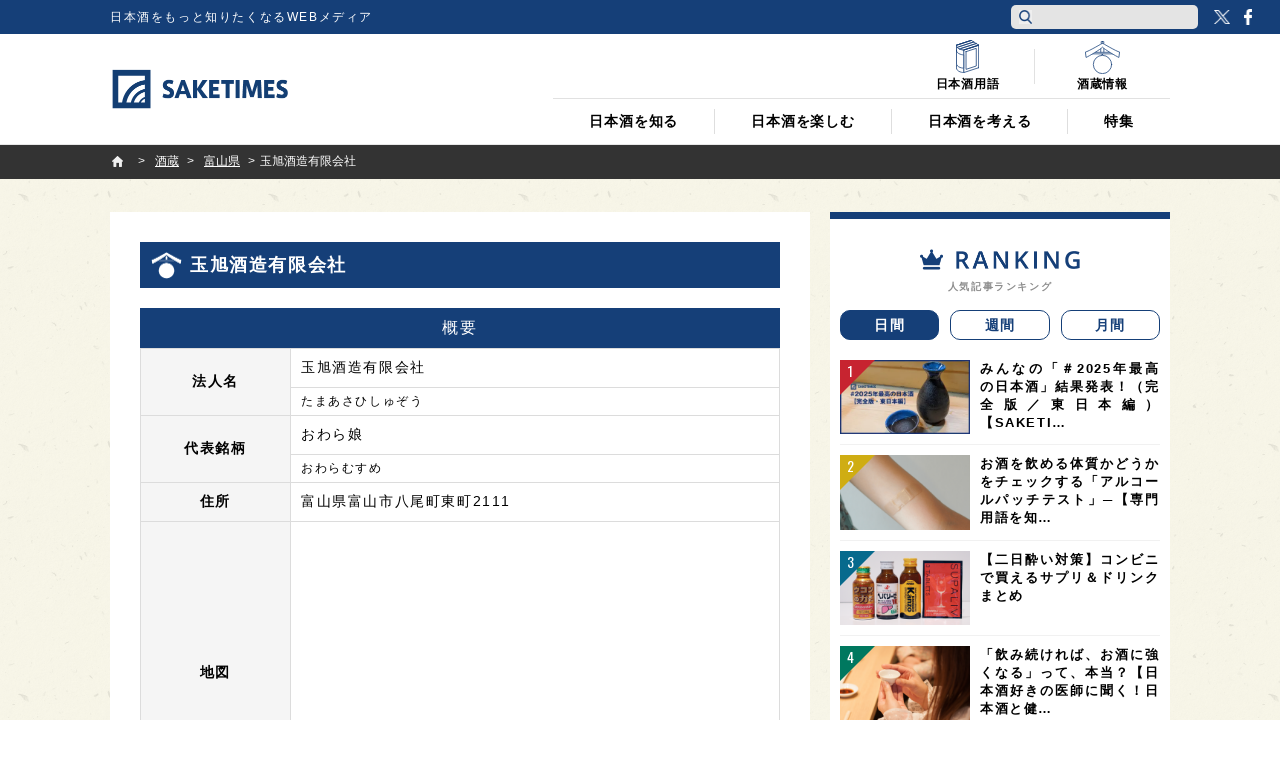

--- FILE ---
content_type: text/html; charset=utf-8
request_url: https://www.google.com/recaptcha/api2/anchor?ar=1&k=6Lfsmg4cAAAAAPSpk8SmHawwnLJ7dj9SrNuHQ4Do&co=aHR0cHM6Ly9qcC5zYWtlLXRpbWVzLmNvbTo0NDM.&hl=en&v=PoyoqOPhxBO7pBk68S4YbpHZ&size=invisible&anchor-ms=20000&execute-ms=30000&cb=xv9ccucxfyc9
body_size: 48641
content:
<!DOCTYPE HTML><html dir="ltr" lang="en"><head><meta http-equiv="Content-Type" content="text/html; charset=UTF-8">
<meta http-equiv="X-UA-Compatible" content="IE=edge">
<title>reCAPTCHA</title>
<style type="text/css">
/* cyrillic-ext */
@font-face {
  font-family: 'Roboto';
  font-style: normal;
  font-weight: 400;
  font-stretch: 100%;
  src: url(//fonts.gstatic.com/s/roboto/v48/KFO7CnqEu92Fr1ME7kSn66aGLdTylUAMa3GUBHMdazTgWw.woff2) format('woff2');
  unicode-range: U+0460-052F, U+1C80-1C8A, U+20B4, U+2DE0-2DFF, U+A640-A69F, U+FE2E-FE2F;
}
/* cyrillic */
@font-face {
  font-family: 'Roboto';
  font-style: normal;
  font-weight: 400;
  font-stretch: 100%;
  src: url(//fonts.gstatic.com/s/roboto/v48/KFO7CnqEu92Fr1ME7kSn66aGLdTylUAMa3iUBHMdazTgWw.woff2) format('woff2');
  unicode-range: U+0301, U+0400-045F, U+0490-0491, U+04B0-04B1, U+2116;
}
/* greek-ext */
@font-face {
  font-family: 'Roboto';
  font-style: normal;
  font-weight: 400;
  font-stretch: 100%;
  src: url(//fonts.gstatic.com/s/roboto/v48/KFO7CnqEu92Fr1ME7kSn66aGLdTylUAMa3CUBHMdazTgWw.woff2) format('woff2');
  unicode-range: U+1F00-1FFF;
}
/* greek */
@font-face {
  font-family: 'Roboto';
  font-style: normal;
  font-weight: 400;
  font-stretch: 100%;
  src: url(//fonts.gstatic.com/s/roboto/v48/KFO7CnqEu92Fr1ME7kSn66aGLdTylUAMa3-UBHMdazTgWw.woff2) format('woff2');
  unicode-range: U+0370-0377, U+037A-037F, U+0384-038A, U+038C, U+038E-03A1, U+03A3-03FF;
}
/* math */
@font-face {
  font-family: 'Roboto';
  font-style: normal;
  font-weight: 400;
  font-stretch: 100%;
  src: url(//fonts.gstatic.com/s/roboto/v48/KFO7CnqEu92Fr1ME7kSn66aGLdTylUAMawCUBHMdazTgWw.woff2) format('woff2');
  unicode-range: U+0302-0303, U+0305, U+0307-0308, U+0310, U+0312, U+0315, U+031A, U+0326-0327, U+032C, U+032F-0330, U+0332-0333, U+0338, U+033A, U+0346, U+034D, U+0391-03A1, U+03A3-03A9, U+03B1-03C9, U+03D1, U+03D5-03D6, U+03F0-03F1, U+03F4-03F5, U+2016-2017, U+2034-2038, U+203C, U+2040, U+2043, U+2047, U+2050, U+2057, U+205F, U+2070-2071, U+2074-208E, U+2090-209C, U+20D0-20DC, U+20E1, U+20E5-20EF, U+2100-2112, U+2114-2115, U+2117-2121, U+2123-214F, U+2190, U+2192, U+2194-21AE, U+21B0-21E5, U+21F1-21F2, U+21F4-2211, U+2213-2214, U+2216-22FF, U+2308-230B, U+2310, U+2319, U+231C-2321, U+2336-237A, U+237C, U+2395, U+239B-23B7, U+23D0, U+23DC-23E1, U+2474-2475, U+25AF, U+25B3, U+25B7, U+25BD, U+25C1, U+25CA, U+25CC, U+25FB, U+266D-266F, U+27C0-27FF, U+2900-2AFF, U+2B0E-2B11, U+2B30-2B4C, U+2BFE, U+3030, U+FF5B, U+FF5D, U+1D400-1D7FF, U+1EE00-1EEFF;
}
/* symbols */
@font-face {
  font-family: 'Roboto';
  font-style: normal;
  font-weight: 400;
  font-stretch: 100%;
  src: url(//fonts.gstatic.com/s/roboto/v48/KFO7CnqEu92Fr1ME7kSn66aGLdTylUAMaxKUBHMdazTgWw.woff2) format('woff2');
  unicode-range: U+0001-000C, U+000E-001F, U+007F-009F, U+20DD-20E0, U+20E2-20E4, U+2150-218F, U+2190, U+2192, U+2194-2199, U+21AF, U+21E6-21F0, U+21F3, U+2218-2219, U+2299, U+22C4-22C6, U+2300-243F, U+2440-244A, U+2460-24FF, U+25A0-27BF, U+2800-28FF, U+2921-2922, U+2981, U+29BF, U+29EB, U+2B00-2BFF, U+4DC0-4DFF, U+FFF9-FFFB, U+10140-1018E, U+10190-1019C, U+101A0, U+101D0-101FD, U+102E0-102FB, U+10E60-10E7E, U+1D2C0-1D2D3, U+1D2E0-1D37F, U+1F000-1F0FF, U+1F100-1F1AD, U+1F1E6-1F1FF, U+1F30D-1F30F, U+1F315, U+1F31C, U+1F31E, U+1F320-1F32C, U+1F336, U+1F378, U+1F37D, U+1F382, U+1F393-1F39F, U+1F3A7-1F3A8, U+1F3AC-1F3AF, U+1F3C2, U+1F3C4-1F3C6, U+1F3CA-1F3CE, U+1F3D4-1F3E0, U+1F3ED, U+1F3F1-1F3F3, U+1F3F5-1F3F7, U+1F408, U+1F415, U+1F41F, U+1F426, U+1F43F, U+1F441-1F442, U+1F444, U+1F446-1F449, U+1F44C-1F44E, U+1F453, U+1F46A, U+1F47D, U+1F4A3, U+1F4B0, U+1F4B3, U+1F4B9, U+1F4BB, U+1F4BF, U+1F4C8-1F4CB, U+1F4D6, U+1F4DA, U+1F4DF, U+1F4E3-1F4E6, U+1F4EA-1F4ED, U+1F4F7, U+1F4F9-1F4FB, U+1F4FD-1F4FE, U+1F503, U+1F507-1F50B, U+1F50D, U+1F512-1F513, U+1F53E-1F54A, U+1F54F-1F5FA, U+1F610, U+1F650-1F67F, U+1F687, U+1F68D, U+1F691, U+1F694, U+1F698, U+1F6AD, U+1F6B2, U+1F6B9-1F6BA, U+1F6BC, U+1F6C6-1F6CF, U+1F6D3-1F6D7, U+1F6E0-1F6EA, U+1F6F0-1F6F3, U+1F6F7-1F6FC, U+1F700-1F7FF, U+1F800-1F80B, U+1F810-1F847, U+1F850-1F859, U+1F860-1F887, U+1F890-1F8AD, U+1F8B0-1F8BB, U+1F8C0-1F8C1, U+1F900-1F90B, U+1F93B, U+1F946, U+1F984, U+1F996, U+1F9E9, U+1FA00-1FA6F, U+1FA70-1FA7C, U+1FA80-1FA89, U+1FA8F-1FAC6, U+1FACE-1FADC, U+1FADF-1FAE9, U+1FAF0-1FAF8, U+1FB00-1FBFF;
}
/* vietnamese */
@font-face {
  font-family: 'Roboto';
  font-style: normal;
  font-weight: 400;
  font-stretch: 100%;
  src: url(//fonts.gstatic.com/s/roboto/v48/KFO7CnqEu92Fr1ME7kSn66aGLdTylUAMa3OUBHMdazTgWw.woff2) format('woff2');
  unicode-range: U+0102-0103, U+0110-0111, U+0128-0129, U+0168-0169, U+01A0-01A1, U+01AF-01B0, U+0300-0301, U+0303-0304, U+0308-0309, U+0323, U+0329, U+1EA0-1EF9, U+20AB;
}
/* latin-ext */
@font-face {
  font-family: 'Roboto';
  font-style: normal;
  font-weight: 400;
  font-stretch: 100%;
  src: url(//fonts.gstatic.com/s/roboto/v48/KFO7CnqEu92Fr1ME7kSn66aGLdTylUAMa3KUBHMdazTgWw.woff2) format('woff2');
  unicode-range: U+0100-02BA, U+02BD-02C5, U+02C7-02CC, U+02CE-02D7, U+02DD-02FF, U+0304, U+0308, U+0329, U+1D00-1DBF, U+1E00-1E9F, U+1EF2-1EFF, U+2020, U+20A0-20AB, U+20AD-20C0, U+2113, U+2C60-2C7F, U+A720-A7FF;
}
/* latin */
@font-face {
  font-family: 'Roboto';
  font-style: normal;
  font-weight: 400;
  font-stretch: 100%;
  src: url(//fonts.gstatic.com/s/roboto/v48/KFO7CnqEu92Fr1ME7kSn66aGLdTylUAMa3yUBHMdazQ.woff2) format('woff2');
  unicode-range: U+0000-00FF, U+0131, U+0152-0153, U+02BB-02BC, U+02C6, U+02DA, U+02DC, U+0304, U+0308, U+0329, U+2000-206F, U+20AC, U+2122, U+2191, U+2193, U+2212, U+2215, U+FEFF, U+FFFD;
}
/* cyrillic-ext */
@font-face {
  font-family: 'Roboto';
  font-style: normal;
  font-weight: 500;
  font-stretch: 100%;
  src: url(//fonts.gstatic.com/s/roboto/v48/KFO7CnqEu92Fr1ME7kSn66aGLdTylUAMa3GUBHMdazTgWw.woff2) format('woff2');
  unicode-range: U+0460-052F, U+1C80-1C8A, U+20B4, U+2DE0-2DFF, U+A640-A69F, U+FE2E-FE2F;
}
/* cyrillic */
@font-face {
  font-family: 'Roboto';
  font-style: normal;
  font-weight: 500;
  font-stretch: 100%;
  src: url(//fonts.gstatic.com/s/roboto/v48/KFO7CnqEu92Fr1ME7kSn66aGLdTylUAMa3iUBHMdazTgWw.woff2) format('woff2');
  unicode-range: U+0301, U+0400-045F, U+0490-0491, U+04B0-04B1, U+2116;
}
/* greek-ext */
@font-face {
  font-family: 'Roboto';
  font-style: normal;
  font-weight: 500;
  font-stretch: 100%;
  src: url(//fonts.gstatic.com/s/roboto/v48/KFO7CnqEu92Fr1ME7kSn66aGLdTylUAMa3CUBHMdazTgWw.woff2) format('woff2');
  unicode-range: U+1F00-1FFF;
}
/* greek */
@font-face {
  font-family: 'Roboto';
  font-style: normal;
  font-weight: 500;
  font-stretch: 100%;
  src: url(//fonts.gstatic.com/s/roboto/v48/KFO7CnqEu92Fr1ME7kSn66aGLdTylUAMa3-UBHMdazTgWw.woff2) format('woff2');
  unicode-range: U+0370-0377, U+037A-037F, U+0384-038A, U+038C, U+038E-03A1, U+03A3-03FF;
}
/* math */
@font-face {
  font-family: 'Roboto';
  font-style: normal;
  font-weight: 500;
  font-stretch: 100%;
  src: url(//fonts.gstatic.com/s/roboto/v48/KFO7CnqEu92Fr1ME7kSn66aGLdTylUAMawCUBHMdazTgWw.woff2) format('woff2');
  unicode-range: U+0302-0303, U+0305, U+0307-0308, U+0310, U+0312, U+0315, U+031A, U+0326-0327, U+032C, U+032F-0330, U+0332-0333, U+0338, U+033A, U+0346, U+034D, U+0391-03A1, U+03A3-03A9, U+03B1-03C9, U+03D1, U+03D5-03D6, U+03F0-03F1, U+03F4-03F5, U+2016-2017, U+2034-2038, U+203C, U+2040, U+2043, U+2047, U+2050, U+2057, U+205F, U+2070-2071, U+2074-208E, U+2090-209C, U+20D0-20DC, U+20E1, U+20E5-20EF, U+2100-2112, U+2114-2115, U+2117-2121, U+2123-214F, U+2190, U+2192, U+2194-21AE, U+21B0-21E5, U+21F1-21F2, U+21F4-2211, U+2213-2214, U+2216-22FF, U+2308-230B, U+2310, U+2319, U+231C-2321, U+2336-237A, U+237C, U+2395, U+239B-23B7, U+23D0, U+23DC-23E1, U+2474-2475, U+25AF, U+25B3, U+25B7, U+25BD, U+25C1, U+25CA, U+25CC, U+25FB, U+266D-266F, U+27C0-27FF, U+2900-2AFF, U+2B0E-2B11, U+2B30-2B4C, U+2BFE, U+3030, U+FF5B, U+FF5D, U+1D400-1D7FF, U+1EE00-1EEFF;
}
/* symbols */
@font-face {
  font-family: 'Roboto';
  font-style: normal;
  font-weight: 500;
  font-stretch: 100%;
  src: url(//fonts.gstatic.com/s/roboto/v48/KFO7CnqEu92Fr1ME7kSn66aGLdTylUAMaxKUBHMdazTgWw.woff2) format('woff2');
  unicode-range: U+0001-000C, U+000E-001F, U+007F-009F, U+20DD-20E0, U+20E2-20E4, U+2150-218F, U+2190, U+2192, U+2194-2199, U+21AF, U+21E6-21F0, U+21F3, U+2218-2219, U+2299, U+22C4-22C6, U+2300-243F, U+2440-244A, U+2460-24FF, U+25A0-27BF, U+2800-28FF, U+2921-2922, U+2981, U+29BF, U+29EB, U+2B00-2BFF, U+4DC0-4DFF, U+FFF9-FFFB, U+10140-1018E, U+10190-1019C, U+101A0, U+101D0-101FD, U+102E0-102FB, U+10E60-10E7E, U+1D2C0-1D2D3, U+1D2E0-1D37F, U+1F000-1F0FF, U+1F100-1F1AD, U+1F1E6-1F1FF, U+1F30D-1F30F, U+1F315, U+1F31C, U+1F31E, U+1F320-1F32C, U+1F336, U+1F378, U+1F37D, U+1F382, U+1F393-1F39F, U+1F3A7-1F3A8, U+1F3AC-1F3AF, U+1F3C2, U+1F3C4-1F3C6, U+1F3CA-1F3CE, U+1F3D4-1F3E0, U+1F3ED, U+1F3F1-1F3F3, U+1F3F5-1F3F7, U+1F408, U+1F415, U+1F41F, U+1F426, U+1F43F, U+1F441-1F442, U+1F444, U+1F446-1F449, U+1F44C-1F44E, U+1F453, U+1F46A, U+1F47D, U+1F4A3, U+1F4B0, U+1F4B3, U+1F4B9, U+1F4BB, U+1F4BF, U+1F4C8-1F4CB, U+1F4D6, U+1F4DA, U+1F4DF, U+1F4E3-1F4E6, U+1F4EA-1F4ED, U+1F4F7, U+1F4F9-1F4FB, U+1F4FD-1F4FE, U+1F503, U+1F507-1F50B, U+1F50D, U+1F512-1F513, U+1F53E-1F54A, U+1F54F-1F5FA, U+1F610, U+1F650-1F67F, U+1F687, U+1F68D, U+1F691, U+1F694, U+1F698, U+1F6AD, U+1F6B2, U+1F6B9-1F6BA, U+1F6BC, U+1F6C6-1F6CF, U+1F6D3-1F6D7, U+1F6E0-1F6EA, U+1F6F0-1F6F3, U+1F6F7-1F6FC, U+1F700-1F7FF, U+1F800-1F80B, U+1F810-1F847, U+1F850-1F859, U+1F860-1F887, U+1F890-1F8AD, U+1F8B0-1F8BB, U+1F8C0-1F8C1, U+1F900-1F90B, U+1F93B, U+1F946, U+1F984, U+1F996, U+1F9E9, U+1FA00-1FA6F, U+1FA70-1FA7C, U+1FA80-1FA89, U+1FA8F-1FAC6, U+1FACE-1FADC, U+1FADF-1FAE9, U+1FAF0-1FAF8, U+1FB00-1FBFF;
}
/* vietnamese */
@font-face {
  font-family: 'Roboto';
  font-style: normal;
  font-weight: 500;
  font-stretch: 100%;
  src: url(//fonts.gstatic.com/s/roboto/v48/KFO7CnqEu92Fr1ME7kSn66aGLdTylUAMa3OUBHMdazTgWw.woff2) format('woff2');
  unicode-range: U+0102-0103, U+0110-0111, U+0128-0129, U+0168-0169, U+01A0-01A1, U+01AF-01B0, U+0300-0301, U+0303-0304, U+0308-0309, U+0323, U+0329, U+1EA0-1EF9, U+20AB;
}
/* latin-ext */
@font-face {
  font-family: 'Roboto';
  font-style: normal;
  font-weight: 500;
  font-stretch: 100%;
  src: url(//fonts.gstatic.com/s/roboto/v48/KFO7CnqEu92Fr1ME7kSn66aGLdTylUAMa3KUBHMdazTgWw.woff2) format('woff2');
  unicode-range: U+0100-02BA, U+02BD-02C5, U+02C7-02CC, U+02CE-02D7, U+02DD-02FF, U+0304, U+0308, U+0329, U+1D00-1DBF, U+1E00-1E9F, U+1EF2-1EFF, U+2020, U+20A0-20AB, U+20AD-20C0, U+2113, U+2C60-2C7F, U+A720-A7FF;
}
/* latin */
@font-face {
  font-family: 'Roboto';
  font-style: normal;
  font-weight: 500;
  font-stretch: 100%;
  src: url(//fonts.gstatic.com/s/roboto/v48/KFO7CnqEu92Fr1ME7kSn66aGLdTylUAMa3yUBHMdazQ.woff2) format('woff2');
  unicode-range: U+0000-00FF, U+0131, U+0152-0153, U+02BB-02BC, U+02C6, U+02DA, U+02DC, U+0304, U+0308, U+0329, U+2000-206F, U+20AC, U+2122, U+2191, U+2193, U+2212, U+2215, U+FEFF, U+FFFD;
}
/* cyrillic-ext */
@font-face {
  font-family: 'Roboto';
  font-style: normal;
  font-weight: 900;
  font-stretch: 100%;
  src: url(//fonts.gstatic.com/s/roboto/v48/KFO7CnqEu92Fr1ME7kSn66aGLdTylUAMa3GUBHMdazTgWw.woff2) format('woff2');
  unicode-range: U+0460-052F, U+1C80-1C8A, U+20B4, U+2DE0-2DFF, U+A640-A69F, U+FE2E-FE2F;
}
/* cyrillic */
@font-face {
  font-family: 'Roboto';
  font-style: normal;
  font-weight: 900;
  font-stretch: 100%;
  src: url(//fonts.gstatic.com/s/roboto/v48/KFO7CnqEu92Fr1ME7kSn66aGLdTylUAMa3iUBHMdazTgWw.woff2) format('woff2');
  unicode-range: U+0301, U+0400-045F, U+0490-0491, U+04B0-04B1, U+2116;
}
/* greek-ext */
@font-face {
  font-family: 'Roboto';
  font-style: normal;
  font-weight: 900;
  font-stretch: 100%;
  src: url(//fonts.gstatic.com/s/roboto/v48/KFO7CnqEu92Fr1ME7kSn66aGLdTylUAMa3CUBHMdazTgWw.woff2) format('woff2');
  unicode-range: U+1F00-1FFF;
}
/* greek */
@font-face {
  font-family: 'Roboto';
  font-style: normal;
  font-weight: 900;
  font-stretch: 100%;
  src: url(//fonts.gstatic.com/s/roboto/v48/KFO7CnqEu92Fr1ME7kSn66aGLdTylUAMa3-UBHMdazTgWw.woff2) format('woff2');
  unicode-range: U+0370-0377, U+037A-037F, U+0384-038A, U+038C, U+038E-03A1, U+03A3-03FF;
}
/* math */
@font-face {
  font-family: 'Roboto';
  font-style: normal;
  font-weight: 900;
  font-stretch: 100%;
  src: url(//fonts.gstatic.com/s/roboto/v48/KFO7CnqEu92Fr1ME7kSn66aGLdTylUAMawCUBHMdazTgWw.woff2) format('woff2');
  unicode-range: U+0302-0303, U+0305, U+0307-0308, U+0310, U+0312, U+0315, U+031A, U+0326-0327, U+032C, U+032F-0330, U+0332-0333, U+0338, U+033A, U+0346, U+034D, U+0391-03A1, U+03A3-03A9, U+03B1-03C9, U+03D1, U+03D5-03D6, U+03F0-03F1, U+03F4-03F5, U+2016-2017, U+2034-2038, U+203C, U+2040, U+2043, U+2047, U+2050, U+2057, U+205F, U+2070-2071, U+2074-208E, U+2090-209C, U+20D0-20DC, U+20E1, U+20E5-20EF, U+2100-2112, U+2114-2115, U+2117-2121, U+2123-214F, U+2190, U+2192, U+2194-21AE, U+21B0-21E5, U+21F1-21F2, U+21F4-2211, U+2213-2214, U+2216-22FF, U+2308-230B, U+2310, U+2319, U+231C-2321, U+2336-237A, U+237C, U+2395, U+239B-23B7, U+23D0, U+23DC-23E1, U+2474-2475, U+25AF, U+25B3, U+25B7, U+25BD, U+25C1, U+25CA, U+25CC, U+25FB, U+266D-266F, U+27C0-27FF, U+2900-2AFF, U+2B0E-2B11, U+2B30-2B4C, U+2BFE, U+3030, U+FF5B, U+FF5D, U+1D400-1D7FF, U+1EE00-1EEFF;
}
/* symbols */
@font-face {
  font-family: 'Roboto';
  font-style: normal;
  font-weight: 900;
  font-stretch: 100%;
  src: url(//fonts.gstatic.com/s/roboto/v48/KFO7CnqEu92Fr1ME7kSn66aGLdTylUAMaxKUBHMdazTgWw.woff2) format('woff2');
  unicode-range: U+0001-000C, U+000E-001F, U+007F-009F, U+20DD-20E0, U+20E2-20E4, U+2150-218F, U+2190, U+2192, U+2194-2199, U+21AF, U+21E6-21F0, U+21F3, U+2218-2219, U+2299, U+22C4-22C6, U+2300-243F, U+2440-244A, U+2460-24FF, U+25A0-27BF, U+2800-28FF, U+2921-2922, U+2981, U+29BF, U+29EB, U+2B00-2BFF, U+4DC0-4DFF, U+FFF9-FFFB, U+10140-1018E, U+10190-1019C, U+101A0, U+101D0-101FD, U+102E0-102FB, U+10E60-10E7E, U+1D2C0-1D2D3, U+1D2E0-1D37F, U+1F000-1F0FF, U+1F100-1F1AD, U+1F1E6-1F1FF, U+1F30D-1F30F, U+1F315, U+1F31C, U+1F31E, U+1F320-1F32C, U+1F336, U+1F378, U+1F37D, U+1F382, U+1F393-1F39F, U+1F3A7-1F3A8, U+1F3AC-1F3AF, U+1F3C2, U+1F3C4-1F3C6, U+1F3CA-1F3CE, U+1F3D4-1F3E0, U+1F3ED, U+1F3F1-1F3F3, U+1F3F5-1F3F7, U+1F408, U+1F415, U+1F41F, U+1F426, U+1F43F, U+1F441-1F442, U+1F444, U+1F446-1F449, U+1F44C-1F44E, U+1F453, U+1F46A, U+1F47D, U+1F4A3, U+1F4B0, U+1F4B3, U+1F4B9, U+1F4BB, U+1F4BF, U+1F4C8-1F4CB, U+1F4D6, U+1F4DA, U+1F4DF, U+1F4E3-1F4E6, U+1F4EA-1F4ED, U+1F4F7, U+1F4F9-1F4FB, U+1F4FD-1F4FE, U+1F503, U+1F507-1F50B, U+1F50D, U+1F512-1F513, U+1F53E-1F54A, U+1F54F-1F5FA, U+1F610, U+1F650-1F67F, U+1F687, U+1F68D, U+1F691, U+1F694, U+1F698, U+1F6AD, U+1F6B2, U+1F6B9-1F6BA, U+1F6BC, U+1F6C6-1F6CF, U+1F6D3-1F6D7, U+1F6E0-1F6EA, U+1F6F0-1F6F3, U+1F6F7-1F6FC, U+1F700-1F7FF, U+1F800-1F80B, U+1F810-1F847, U+1F850-1F859, U+1F860-1F887, U+1F890-1F8AD, U+1F8B0-1F8BB, U+1F8C0-1F8C1, U+1F900-1F90B, U+1F93B, U+1F946, U+1F984, U+1F996, U+1F9E9, U+1FA00-1FA6F, U+1FA70-1FA7C, U+1FA80-1FA89, U+1FA8F-1FAC6, U+1FACE-1FADC, U+1FADF-1FAE9, U+1FAF0-1FAF8, U+1FB00-1FBFF;
}
/* vietnamese */
@font-face {
  font-family: 'Roboto';
  font-style: normal;
  font-weight: 900;
  font-stretch: 100%;
  src: url(//fonts.gstatic.com/s/roboto/v48/KFO7CnqEu92Fr1ME7kSn66aGLdTylUAMa3OUBHMdazTgWw.woff2) format('woff2');
  unicode-range: U+0102-0103, U+0110-0111, U+0128-0129, U+0168-0169, U+01A0-01A1, U+01AF-01B0, U+0300-0301, U+0303-0304, U+0308-0309, U+0323, U+0329, U+1EA0-1EF9, U+20AB;
}
/* latin-ext */
@font-face {
  font-family: 'Roboto';
  font-style: normal;
  font-weight: 900;
  font-stretch: 100%;
  src: url(//fonts.gstatic.com/s/roboto/v48/KFO7CnqEu92Fr1ME7kSn66aGLdTylUAMa3KUBHMdazTgWw.woff2) format('woff2');
  unicode-range: U+0100-02BA, U+02BD-02C5, U+02C7-02CC, U+02CE-02D7, U+02DD-02FF, U+0304, U+0308, U+0329, U+1D00-1DBF, U+1E00-1E9F, U+1EF2-1EFF, U+2020, U+20A0-20AB, U+20AD-20C0, U+2113, U+2C60-2C7F, U+A720-A7FF;
}
/* latin */
@font-face {
  font-family: 'Roboto';
  font-style: normal;
  font-weight: 900;
  font-stretch: 100%;
  src: url(//fonts.gstatic.com/s/roboto/v48/KFO7CnqEu92Fr1ME7kSn66aGLdTylUAMa3yUBHMdazQ.woff2) format('woff2');
  unicode-range: U+0000-00FF, U+0131, U+0152-0153, U+02BB-02BC, U+02C6, U+02DA, U+02DC, U+0304, U+0308, U+0329, U+2000-206F, U+20AC, U+2122, U+2191, U+2193, U+2212, U+2215, U+FEFF, U+FFFD;
}

</style>
<link rel="stylesheet" type="text/css" href="https://www.gstatic.com/recaptcha/releases/PoyoqOPhxBO7pBk68S4YbpHZ/styles__ltr.css">
<script nonce="tOEBhnyMJ22ZV2qGboyrVg" type="text/javascript">window['__recaptcha_api'] = 'https://www.google.com/recaptcha/api2/';</script>
<script type="text/javascript" src="https://www.gstatic.com/recaptcha/releases/PoyoqOPhxBO7pBk68S4YbpHZ/recaptcha__en.js" nonce="tOEBhnyMJ22ZV2qGboyrVg">
      
    </script></head>
<body><div id="rc-anchor-alert" class="rc-anchor-alert"></div>
<input type="hidden" id="recaptcha-token" value="[base64]">
<script type="text/javascript" nonce="tOEBhnyMJ22ZV2qGboyrVg">
      recaptcha.anchor.Main.init("[\x22ainput\x22,[\x22bgdata\x22,\x22\x22,\[base64]/[base64]/bmV3IFpbdF0obVswXSk6Sz09Mj9uZXcgWlt0XShtWzBdLG1bMV0pOks9PTM/bmV3IFpbdF0obVswXSxtWzFdLG1bMl0pOks9PTQ/[base64]/[base64]/[base64]/[base64]/[base64]/[base64]/[base64]/[base64]/[base64]/[base64]/[base64]/[base64]/[base64]/[base64]\\u003d\\u003d\x22,\[base64]\x22,\[base64]/DsQ3DvsOowrjDn1Z+dcOGwpEzMcKMwpDCvkBdCF/[base64]/DulAfw5JzZ2wkw55lwpE/w4QjGMKKdTHDtcO1RAHDhkfCqArDhsKqVCgWw5PChMOAaQDDgcKMTcKpwqIYT8Ozw705eH9jVwcCwpHCt8OVbcK5w6bDoMOWYcOJw49wM8OXP1zCvW/DiFHCnMKewp/[base64]/Dy/CjcKeAsKqw6LDgBTCkCbDscOOHSMYwrvDuMO0XD0bw4p7wrEpM8O+wrJGF8K1woPDowjCrRAzE8K+w7/Cox9Zw7/[base64]/EMKNwqlEQ8Kcw73CticUKjzCv8O2YBFpw7NZw6HCl8KhM8KswoJHw6LCtsOkF3cgGcKHC8OVwq/CqVLCncKgw7TCssOVEMOGwozDqcK3CifCn8KQFcODwrITFx0LMsOPw5xcJ8OuwoPCnRTDl8KeZBrDinzDqMKoEcKyw7XDosKyw4Uiw6Ebw6Miw7YRwpXDon1Ww7/DvMOxcWtqw5Yvwo1Vw6cpw4MJP8K6wrbCnR5AFsK1MMOLw4HDhcKVJwPCq3vCmcOKPMKrZlbCscOhwo7DusOnQ2bDu0ouwqQ/w7HCmEVcwqgiWw/[base64]/ChcKhCGnCoMOFDCIxwq3Ci1zCo8KdwoPDrhnCpBkJwrR2ccOCQHkGwoA1LinCmMKOw4lbw74JJxfDuVBMwoMqwrnCtV3Dk8K4w65lHSjDnw7DtsKJJsKhw5ZOwrYzCcOlw6TCvHzDpQDDocO3Z8ODQWvDmRsbM8OSOy4/w4fCssOPRRHDtcKYw6tBWjfDksKww73Dg8O1w4RPBG/CkgnDmMKgPT5FGsO/BMK2w6jChsKrPn86woEKw4DDl8KQc8KKeMO6wrU8DVjDkUgVMMOgw5dZwr7DgcOTT8Oiw7jDjQ1AeUbDocKfw7TClTrDgMOjQ8O7L8KdaW3DsMOjwqLDncOJwoDDgMK4LhDDgTp5wpQEbsK/fMOKdhnCjAwJexAkwrzClA0iCgIlWMKJAcOGwogDwphKSsK8JC/Dv2bDsMKBYRDDmjZFAMKGwr7Cg1TDpMKtw4YzQhHCosKywp7DlnA1w7bDknjDssO/w7TCkBvDmUjDusKjw59UBcOkQ8K/w4I8GmDCn2t1c8O2wqxwwqHDjSLCiHDDj8OSw4DDk2DCtMO8wp7DusKOSkteCsKDwrbCqsOrVnnDqXbCuMKPUnrCqsK3U8OnwrjDtW7DksOsw6bCiw95w6Qgw7vCkcOgwqjCq291Vh/[base64]/DqsOlSgQcw7BCw53Dr8K6AcKuw7xyw6kiK8KowogLwrPDtzdHCBZPwp0Rw6TDlMKSwoXCiEBnwoZmw4LDi2vDrsOrwo02dMOjKzrCllMBWmHDgMO9BMKXw6NKcE/[base64]/DmcK+ZyrDkDMcLMOIwozDnE/DrcOcwrplwoMVMEgEPHlcw7bCoMKWw7ZvGWXDhzXDicOyw6DDv3XDs8OqBRHDgcKRHcK+TcOzwoDDuRDCs8K1w4rCtxrDq8Ouw5rDusOzw6tSw50FT8OfanLCrcK1wpDCs2LClsKDw4fDtiQCEsOKw57Ds1TCjVDCisKSDWnDgBrCq8KKHF3CoQcDfcKCw5fDgzA9Ly/CrcKswqc0C3dvwoLDu0nCkUlXMgZxw4/CqFpgam0eKQrCh3Zlw67Dmn7CjjTDkMKewofDn38gwopgcMO/w5LDn8KtwpfCnms9w7Maw7vClMKBA0AJworDrMOWwoHCgyTCosO9PA5EwpltbSM+w6/DuTsgw4pzw5Q/esK1RVomwoV5K8Ocw4cGLcKowofCpcOawpcMw6fCj8OQT8K2w7/Dk8O3F8OwYcK7w5xPwrnDhBpLCQjClT8UBzjDj8KGwo7DvMOwwprCuMOtwp/[base64]/DjsKIwoHCgD5vwrNtw4NQw4IldcO2w6QLND/Cm8OAekjCjCYJKiw+bArDnMKuw6rCpMOlwqnChFPDnzNNJSjCmkhkHcORw6LDt8ONwozDl8OEAMOUWXfCgsKfwpRcwpVXFsOUCcOlC8O0w6R1HCJiU8KsY8OpwqXClGNyDFXDlsKYCR1uV8K2WsOVElVQOMKKwpRSw6hVMhPCiW03wq/DtSxwIj5ew6/CjsKkwow6M17DucKnw7M/Vyhyw6QLw5B6JcKOYSvCn8OIw5nCqAQjA8O6wqU+wpI/[base64]/[base64]/ChMOww6nDksOZTmrDpSHDoU0mcBEhN1vCm8KQIMKFfMKAFcOhP8O0V8OxKMO2w7LChSoHc8K1cUgtw77CvznCgsOkwrDCuCfDgBU8w4oOwozCvl4HwpDCpsOnwp/DhknDpF7DphHCs0k+w5HCklE+O8OpfxbDi8OwOMKOwqzCqTwGc8KaFHjCgXXCuxAYw45Yw4DCtinDunfDslnCvm1vacO1I8KLZcOAZHvDk8OZw65Nw7/DvcOnw4zCt8Oewo/[base64]/[base64]/Cu8KETcOgPGdbwpA9w6DCpsOSw4jDswUTVVJjJz1Vw59vwqofw4kWdMKOwpQjwpYGwoHCvsO/[base64]/DocKfwqZVQcK2NAzCi8KhUVLDmQxUw6h6wqEuClbCviohw6TDocOsw7w+w4Igw7TCjXMyT8KIw4V/w5h4wpNjbyTClhvDv2NQwqTCnsOow67DvmYHwpFwF1XDlkjDksKwf8KvwpbDhCrCrsK3wpQswqVcw4puF3XCgVQrM8O0wpoFFxHDucK/wq5jw7IsCsKqd8KmDQZBwrFrw7xOw6ABwo9Sw5Q0wovDsMKLTMOrX8OEwq89RcK5BsKNwrV7wpbCnsOTw5zDt2fDnMK6fSQ0XMKbwrnDkMO9N8OywrTDjD0UwrFTw7UMw4LCpm/CmMOXNsOtXsKzYsOLKMOFE8OIw6LCrGrDosKAw4PCp2vDrkjCoTrCpQjDvMKTwqRyFsO5O8KdJcKKw4t6w7scw4UGw4NBw7QrwqgTNl1sAcKcwqM7w7jCjw4yETJcwrLDuWAtw4MDw7Yow6PCi8OEw7zCvj5Fw7VMF8KHPMKlE8K8S8O/[base64]/ScKzwp7CkcKiccKlw65MwohrMcKGKMKlQMOxw6oEal/[base64]/[base64]/w6tLBiQYf8OlQ8O9HcO7w7Uza04hE3dmwp3DnsOzWFcIETPDicKbw5Y9w7TDnipHw40GcwoXX8KkwqAgEMKpPWVUwqbCoMOAwpw6wr4vw7UDO8Kzw6DCocOSG8OwRH0Xw7/Cg8OwwozDpUvDql3Dk8K6RMKLLjc6wpHCgcKfwrNzDV1pw63DlmnDssKnd8K9wowTXBbDj2HDqjlTw51XOD88w4FDw43CoMKAFTrDrlzCmcONOSnCrBjCvsOEw7dbwqfDi8OGEz3DtUU/HR7Di8OCw6PDusO5wp5Zc8O/ZcKLwoc4ATQrIsOiwrQZw7NPPWtjBBpTW8Ofw4k+XwcIclDCpsOgBMOMwpHDk1/DhsKGWibCnQrCjG53QMOrwqUvw4rCu8K+wqBQw7tPw4YbOUcPJUMeEgvDrcKheMONBSV8VsKhwoYCQMO2w5plaMKLIzFJwoptFMOGwpXCv8OyTA1hwotrw7DCmArCqsKuw6J/PDDCocK2w6zCtCZpHcKWwqLDslXDk8Kcw7V9w4AXFFHCpcKnw7DDl3nChMKxUMOVViN7wq7CoAFDShwywrVWw6vCj8OHwqfDoMOFwrDDrU/CpsKqw6M5w4A0w5hhMsKkwrLCpR3CvlLCmDtuE8K7MMKqPCgCw4wMb8KcwrstwpVuVsKcw6Qyw6IFeMOGw4YmGMO6DMKtw5IqwpxnAcOkw4I5ZktKLmcDw7sXHTjDnBZjwp/DqGPDksK8I07CtcKOwoPCg8OIwpYGw51FfyNhJBVufMODw6UxGF0EwpcrXMKAwpjDrcOzeRPDusKfw4VGMhnCoR8vw44hwptHEcKGwpvCu28bScOfw5I4wrDDiibCtMOaCsKjBsOXDQ/DmhPCucOkwqzCkRQ3LsO9w6rCssOTTVvDpcO7wpEtwprDssOqFMOAw4zCl8KxwqbDvcOKwoPCs8OZUMKPw6jDi147JxTCocOkw6/DksO0VjMnAsO4c2xzwpcWw4jDrsOgwrPClV3Cm1wuw6koNMKqesK3R8OawqdnwrXCoCVtw4Jgw7DDo8Kpw4IBwpF1w7fDisO8dxwIw6kwPsK0GcOoYsOfHzLDqVRbTMOswoLCisOBwpIjwoomwqVpwpBmwqAlcVTDsgUEVTfCtMO9w79pZsKwwpRXw7fDlArDoAkGw4/CtsOsw6Q9w6MgfcOhwqs+UlZVc8O8Xk3DmUXCicO0wpJwwrBhwrvCiV3CtxsCD0ESF8K9w6zClcOwwqhJa20xw78zDjfDgVA/[base64]/CtEklT8K+H8KmXnsiwoLCr8O2B8KNSsKROkAyw67Cvi4KKiJpwq/ChTzCvsKgw4LDtWPCvsKIDWHCo8KuPMKRwrLCu1J9HMK4acOQJcK0CMOfwqXCmHPCiMOTZCQSw6d0J8OXSC8BAcKicMKiw4HDj8KDw6XCosOJMsKYYTJew4PCjMKSw65twprDvlzDlsOmwp/CoXbCmQ7Ctncqw6DCuhV0w5rCtj7DsEBewoPDhUHDucOPEX/ChMOqwqpzVcKoOmQXPcKew7M9w6XDhsK3w6bCjBEbasO9w5bDmcKOwrlIwqAJeMKQdw/Dh2HDlsKvwrPDm8K+wpRxwr3Dp23CnCvCi8K8w7x0R2NoJEDDjFLCoxvCs8KFw5nDkMOTIsOlbcOhwrU3AMKJwqhNw4VnwrBgwqAgD8O5w5vDnB3CtMOaTWUUfMKowq3DmCgXwrNBSMKBNsKyY3bCtWBQam/[base64]/CiMOWdMK+wpPCgMKhwqAiAyfDr8O5YcKdw6ECM8Ohwohhwr/Co8KZZ8KIw582wqwjT8OdZFXClcObwqd2w7jCrMKcw4zDn8OTMwXDk8KJJDfCvFHCqlPCgcKjw68Je8OvUFVLACFdE0Qbw6bCuR4mw63DhV/DtcOwwqc5w5DCuVYgJh3DmE9mJGfDmm89wosrWijDpMKMwqvDq2N9w4Jew5TDlMKowrjCr1/[base64]/CnMOWe8Kuw7jDjRB5w5NTw7E1wowTw4lMwodEwr8Ew6/CrTDCq2XCkg7CjAcEwoVUGsKpwpRZcgtAMTUew6NPwqhbwonCmklmQsOid8Koc8O7w7jDl1QQEcOUwovCl8K/w4bCu8Kdw5TDtVVewpp7MljCk8ORw4JlCMKscXd2w6wJb8OnwrfCojgPwoPCgVzDmMOGw5kVDxfDmsKww7o8HznCicOTQMOoF8Okw6QJw6o7dxDDm8OAO8OtO8OuPWDDrEobw5vCtsKFGkHCrDjCsShDw5XCgS8fF8OvPMORwojCn1ssw4/[base64]/CiMOJw5HDkcO1w6fDqcOQSl7ChSIgwrXCk0XCuWHCp8KBBsOOw5hRIcK0w6pEc8OCw5FwfHlSw7dJwrHCrcKlw6vDu8OCdhErD8OewqHCvDjCisOZXcK/wrvDrMOiw5bCmzbDuMOTwptGOsO1O1AUYcOvH1/[base64]/[base64]/E8K9CsKGE2lOMcKJBMKABMKEw5USHcOdwofDuMOnWFnDknnDjsKACcKFwqA3w4TDs8Oyw4vCjcK0N2HDhMK2H13Ch8KNw7TDk8OHH3TDp8OwLMKZwrdwwr3Cj8KlEgLChFElfMK/wp/DvRvCuVwEYELDlsKPQ13ChCfCqcOtEHQ3MHrDkyTCu8KoYS7Di1/DhcOgdsOgwoMNw5TDu8KPwoRUw53DvlIZwqPCvkzDtBvDpsO3w7AFaQ/CtcKxw7PCuj/CvMKMMMObwp02I8OdGW3DoMOQwpLDsh7DgkV/[base64]/[base64]/[base64]/JMOUEsKVw4ttA8KIwopwUVEUw44AwooOw7rCjR/[base64]/JcOuDcK0w4rDkMKfYxbDnMK0X1rDu8ONPcOnUn0CPcOdw5PDqsKzwrnCsFvDrsOXFsOXw6vDsMKtPsOcGMKmwrZmHXITw4XCpUDCqcOrRk/Dn37CrmR3w6bDkS8LAsKgwpbDqUnCuhQ1w6cAw7DCgVvCiUHDgxzDj8K4MMOfw7cRbsOSMXvDqsO8w6LCqX0bPcOTwrTDhHjCnm9mM8KXYFbDi8KLbCzChh7Dv8KWOsOKwqt9HwzDsRDCoTMBw6jDoV7DmsOCwrYUDRJOWA9CB10+acObwog8ezHClMOSw6/Dt8Olw5TDul3CssKPw4PDpMO8w4ksZyrDsWVbwpbDosOWBcK/[base64]/[base64]/DkkcZw7hfW8KVKB12McOkfMO5wrzCqAPCsA8CC2HDhMOMPHUEclM8wpLDpMOHD8KTwpIaw7hWATdibsOZRcKtw6jDjcKjGMKjwoo+woLDkynDo8OSw7bDvE0Uw78rw73DqsKoDnMMAMOxI8Kua8O/wrVTw5kUAwnDtXYmb8KLwoAIwrHDqSfCiT3DsAbCmsOswpLCtMO+b0w8T8OzwrPDqMOPwonDuMOsdX3CuG/Ds8OJecKNw5l3wp/Ct8OhwowDw7VPI24Qw7vDiMKNC8OmwpMbwofDi0jDlB7DvMONwrLCv8OGRMOBw6Aowo/DqMKjwpZqw4LCuxbDgEvCsVJKwoLCuEbCijhEdsKlYcORw75bwo7Dq8OuX8OhLU9gKcO6w4rDkMK8w6DCs8KOwo3Cg8O0JcObQxXDklDClMO4wrLCuMKlw6LCisKNBcO4w6gBa01MA1/[base64]/DmjzDhHViw4A0Z8O9woE8w5g7RhjCl8KONsOPw7jDq2/Cj1hkwq3Cs3bDuVPCpcKnw6PCgTZBJkDDp8OWwqZwwo8gKcKcP2nCisKNwrDDiyQMAFLChcOlw7d7DVzCq8OXwpZdw7fDosKOQHs/a8Kcw481wpzDnMO8AcKkw5bDocK1w6wZAXk3wpnDjA3CiMK4w7HCg8O6BsKNwrDDryspw63CqSdDwrzDl3BywooHwojChXcMwrtkwp/CksOzJibDi37DnnPDtyxHw57CixXCvSrDpx/[base64]/EltNwqolw5vDhl/DnxHDlBzDpMO5fzDCr0kWMUZ5w4hjw4LDn8OqfREEw584b14VSVANOTTDusK4wp/[base64]/aipvw5HDhyTDrMKTHcKPwrnDv8Oywrxpw5LChmvCgMOuw4zCuVnDosO2woxow5rClwpyw4pFKknDlsKZwqXCkA0TSsOlRcKZPxh6Ek3Dj8Kawr7CgsKzwrZNwqrDmsOOfiM3wqHDq2/CgsKdw6gKOsKIwrLDmsKPAQXDr8Kja3zCnjgiwpfDhyIew7JNwpgswpYAw7HDhcOzNcKYw4VxcDoSX8O6w4JjwoM6eCFlMCnDjl7ChjZpw5/DpzRnGVMOw4tdw7TDkMO/[base64]/CjjzCvCzDpcKVV3IDwoNTw7sXw7PCoSZnw4TCo8Kqwo8eHsKnwpvDrQMDwrZTZGHCqkgvw5JSFjdYcy7Do2VnE0Btw6tMw7ZXw5PCpsORw5XDgETDrjdVw6/CjUJqTQXChcO4exk9w5FARBDCnsOiwozDhV/[base64]/DgcKsLnPDv8OWwpoiCSHCuglvwoTDp0nDuMO8LMOVTcOhS8KeHS/[base64]/w7bCiEw0w7sRfwUzwoHCh1svfDsVw5TCgF4pPBTDpsKjFEXDn8OawqhLw6Z1WsKmdC1xPcORN0Mgw7ZkwqZxw7nDrcOrwrQVGx1FwrF4PcOlwqXCvEY9TxZ4wrdIK37Dq8KxwrtAw7EkwrfDlsKYw4Ibw4lpwpvDrsKZw5/CtETDvcKlRXVGHFFNwq9Fw75KecOLw6jDonwDHjDDiMKOw6hTwphzTsKUw6J8ICrCnQYJwoAjwovChDDDmyUvw67DoWjCrjTCqcOEw7EAHC85w5k/H8KhecK6w43Ci2HCvBHClT7DkcO8worDusKaZcO2FMOww71ewpQ8C3RrSsOCKcO1wr4/XFJMHlcJZMKGKVlATEjDs8KRwp8twpw3ViTCucObJ8KEEsKpw4zDk8K9KjVQw4rCvSxGwrNcUMKjWMKzw5zCrVPDqMKxfMKjwq9dRiDDs8OAwrh+w44Dwr/Cm8OVT8KUSyhfZ8Kaw4nCvMOxwo4WesObw4vDjsKrWHxXbsO0w48ZwqcEZcOqwokZw4ttAsKWw5NTwqVZIcO9wr8Zw63DugLDo3jCg8O0w7UJw6PCjATDrk9jScKRw7FgwprCi8K6w57CpnzDjcKPw5Jxbz/CpsOqw5DCqVLDkcOfwo3DixjCgMKuJsKid3M+Q1zDiwDDqMKwXcK6F8KzS05tSAZiw7Ufw7zCs8KVMsOrU8KDw6hgRHx2wohHcTzDikhga13CsCjCisKhwrnDksOdw5t1BBnDlMKow43DqH4uwok2UcKLwqLDrUTCqi0REcOkw5QZLXIaD8OXFcK7C23DvS/CjkUJw7TCiiNcwo/CjF1Dw5vDoUkUTSBqKXDCq8OHKS8uLcKoJVddwpJ0DwQfamtuKSYww4XDiMKHwr/DunnDpAV0w6U0w5XCokbCicOFw78DIy0QLMO1w4XDnU9tw7bCncK9ZX7Dr8O4GcKXwokIw5HDoWUlEzQzBmbCll4lIcO9wpRjw457woVswo/CvMOdw6RLVlA2EMKjw44QSMKEecOHBRnDuGU/w5LCngTDg8K1UlzDnsOnwp/Co1k8wpDDmMKsUsO5wqjDsmUuESbCkMKmw6XCu8K0GCl6VxY7Q8Owwq3Co8KIw6PChFjDnm/[base64]/wq7DnMOpcMKIw6PDuilbe2bCv1MjwqAzw7nCm0wdYDx1w5zCjx83KGRkV8KgP8Kiw49mwpLDmF/Co2BHw4fCmgYPwpDDnjE7MsOXwp9hw73DhcOSw6TCocKVKcOaw5HDjXUrw5pUwpRAJcKBEMKgwq5qRcKWwr9kw4hbYMKRwoouRWzDiMOYwol5w7k0HMOlA8OewqvChcKHfhJ/QTLCtAzClyPDksK5aMOgwpPCscOHNzQEETfCrgEFFRojK8OBwogewowVc30AGMOEwq8SecODw4x8QMOqw456w6jCjiDCngtTG8O8wpfCvcK/w77DrMOjw7rCs8Kjw53Cg8OEw4tyw5FzIsOlQMKww5Btw4zCr1p8CVIRAMKnFx4tPsK+aD/CtiNvYAgkw4fDhsK4wqLCt8KkccK2XcKDYiJdw4t+wrvCulwkQsKbXUTDny7CjMKqCn3CpsKPN8OefBtPBMOvIMOiJ3nDmjZCwrIqwpUeRcO7w6vCusKswoTCu8Ohw4MHwqlGw7/CjTDDjMOEw4XCvBXCs8KxwqQmccO2HxvClMKMCMKXcMOXwprCtQrDt8KnVMOPWGRvwrXCqsKQw6pGE8KWw7zCuxTDnsKTPMKdw5JDw73CtcO5wpvCmzIFw5kow43Dv8O/[base64]/[base64]/[base64]/DmADDssOFQkUnwoxiPV1NwoLClcOkARfCoBAsCsO2JsK+UcK3TsOxw4xuwpXCq3o2NmjCg3LCqXLDhzhuW8O/[base64]/woQ+woHDvsK8w6HDu0J5eMKKw4DDqk0WwrLCoMOEUcOoEX3ChSPCjwDCuMKnDUnDusO0XsOnw659CRISYizDocOlRm3Dn2s1fz0FOw/CnG/DncOyGsKiCsOQXnnCoGvChjHDrAhkwohzGsOOXsOww6/Co3ccFCrDusKgazN9wrgtwoZ5w50WeAAWw6g5bF3CkSnCjWcIwp7CtcK1w4Flw6fDrMKnYnAuDMKGMsOFwolUY8OawoZwK3cVw6zCpRBnGsOmccOkMMOjwrFRIMKuw7/Ctj4hGxwuQ8O1H8K3wqUPKkLDsHkIEsOOwrrDo1zDkwtfwoTDpAXClsKCwrbDhA8rTXhTJMODwqIdI8KBwqLDs8O7wpbDkAAkwoxzdGx2MMOlw67CmHcYfMK4woHCql9fHW7CmQ0VRsOJKsKrRxfDl8OhdcKcw4wbwpnDiG3DphMJAAFrE1XDk8KvK3/DrcK1EsKyczhDMcKQwrFfZsK0wrRjwqLCvkDCn8K1Yj7CrQTDngXDpsKsw7hrP8K/wqHDqMORFMOyw43DicOgwqVfwqnDl8K7IXMewpHDijkyPg/[base64]/CkcOBw43DmMONc3/DihIrbcKmdlLDnMOLwpQZw5Rmfig5HMOiPsKuw6fCusOEw6rCk8Oiwo/CtHvDrMK0w4h/ATDCtG7Cu8OpWMOLwr/DrVp8wrbDpAg1w6nCuHjDgCMYc8Obw5Iow4pfw7DCg8OVw7HDpi1kcn3DpMOONVRHZcKFw7AwG0TCvMO6wpPCtjBKw60wQ0c4wp8Ew7fCisKOwrVcwozCrcK0woJrwqZhwrBrBhzDmQh6Y0Nbw6t8UlNIX8KswoPCvlNEdkpkwqrDoMKJdCN3AXA/[base64]/Dr8KGw6pCVnLCv37DvkPDtcOXG8ONVcOGwoJbIsK3SMKMwrgHwp3DggRcw7oeEcO4woXDhcKYZ8OsdcO1QjXCoMKZa8ONw4klw7tSOCU5W8KtwqvChmPDt27Dv1TDlsK8wodqwq5IwqzCglBMAHx7w7h/chXCiycUVkPCqQ3Cq3ZpBBwvIlXDpsOhAMOaZsO+w5jCsTvDpcODHsOFw4ZMesOmcHDCvMK8PXptNcOJInjDpsO0c2zCi8KDw53DoMOROMKjHMKre0FmNCrDtcKlNgDDn8OHwrzCt8OQV33CqUM2VsKVE0fDpMO/wrMRcsKhw6ZBUMKaNsKZwqvDocOlwqXChMOHw6puKsKYwp40BzoAwqHDt8OqJg4eVh0xwpoJwpdiZsKDacK2w4xkOMKawqgRw75QwqDCh0guw5B3w4UtH3pLwq/[base64]/DisKoP8KIOAFWMMOkP3gVwp7DrR0cdMK8wqM1wrjCrcOSwr7Cm8KzwpjCuSXCnwbCssKrInVFHip/wpfCj0bCjHLCjC3CssKSw4sawpgAwpBQXnRXcxnChUkqwqtTw5VTw4HDqDTDnTXDlsKTHE9ww4fDu8Odw77Cmi7CncKDfsOww7VXwrsMfDcsfsK3w5/DgMOzwpjCpsK/G8OccjXCvR1EwoTCnMK5B8KGwrY1wpxUB8KQw4Q4WiDDocOXwq5BS8KWHyTCjcKAfAoWX0Q0UWDDo0N8FUXDtcKWO3VvJ8OvYsKpw7TCpFDCqcO9w6U0woXCvizDusOyHirCh8KdGMKtVSbDgUDCgRJRwq5Sw4oFwpTCm3nDmsO8UH/[base64]/DjsK8IMO5wrLDv8K5FMKOw4EoFcOqXzbDrGnDn8KVVMOxw5LCjMKcwrdRQiE+w6lqbjzDosOOw615AQ/DoBvCkMK8woR5dgkCw5TCmVE7wpwcIHLDisOxw53CtlVjw5tlwoHCqD/[base64]/DiE1hw5vCkMKAdSDCmBrCvcKAXcONJQrDnMKTRMOeHRQhwq8/CMO5Rnt/[base64]/wp/DsSB5RVYyc8OGwpgRwqfCmMKFXMOawqDCsMK7wr/[base64]/CkGQ7LQbDj1XCtsKUw5vCtcOOwq/Dsnc/w57DlRjCjsOmw7U0woTCigUOdsKsFMK+w43Cp8O8My/CvnNbw6jClsORwqVxw5nDlnvDrcO1RyoALAwgRzY7UsKAw73CmmR+csOXw5o2JcK6YE/CocOewrPDmsOFwrRfPX8nKkwaeS1ATMOKw40mOSfCisOQCsOuw6wmfk3DsSTCpULDn8KNwp3Dmn9DeVcLw7dmLhDDsV9/wosKR8Krw6fDt2HClMOfwrZSwpTCt8KRTMKMfWXClMO4w57CmsOLC8OYw5DCnMKnwoEKwrQjwq1Cwo/CiMOlw6EZwovDr8Kzw5DClngeGMOoJ8OhQm3CgXINw5bCpkcrw7TCt3RFwrEjw4zCrS3DtX5EIcKuwpZZHMO6LsKgB8KXwpgpw5zCljrCkMOeDmwDFCfDpUfCqSxIwpdiVcODAH0/T8OwwrPCmEIFwqN0wpfCtRpow5DConEYIwPDgcOOwoYFAMOAw5zClsKdwq0KbwjDszo0RWtZBsO7DTN6XWLClcOAThhxYFNPwoXCosO0wp/CvcOkYHUnLsKVw44SwqgEwoPDt8KtOQzDux4pRsKYeWbClMOcAR3DvMOxcMKww69wwqTDglfDtmfCnE3ChGPDgHTDuMKLawc1w453w6UrDcKESMKDCCJYGBrCmTPDrS/DlDLDjHPDk8Kjwodyw6TCu8KvMw/Dvm/CucODKwzDih7DhcKww7YTD8KiH1Uaw47Cr2TDmzzDkMK1f8OZwqbDv28ibiTCnhfDsyXChhIAJzvCocO1w5wzw6zCusOodjfCgWZYFlrClcKKwqLDuRHDpMO1RlTDvcOMGVZ3w6d0w47DocKYZ2LChsOJOUwbBMK9YgbDsCvCtcK2DVrDqyoWMcOMwoHCoMK8KcO/w53ClFt+wr1Ow6pyDwTDlcK7NcOxw6x2ekRMCRlcP8KrIi4fTA3Dv2V/[base64]/[base64]/Cj8O8wp3DtcO9CcKYw4bDmMKacl0eSwt4LW4OwrYeSAFINX83UsKfMMOCZC7DiMOGBwIVw5TDpTXDpsKECsOFDsOHwqLCgWUyRiFJw5UVC8KOw4sZHMOew5/DsVXCviwBw4DDtGBTw5dlNVlgw6vCm8OqH2HDtMOBNcKyacKrVcKew4vCt1bDrMKhPcOEImrDuwLCscK5w5PCkzg1dsOewpsoZ2gXJ2jCu24/[base64]/CmyvDg3sPw7oSw6HCmixBw7zCshBsMXnCmAgzGE3Dvid4w6vCsMOKFcOKw5LCtsK8NMKOCcKnw59Ww6FOwrnCgg3CjAoewovCkzobwrbCtnfDnMOoJcONOnxsB8OKezcgwqvDpcOXw69zesK2fk7CoyLDqBvCtcK9MQJ/[base64]/DoEFbwo7Cn8K3TcO4X8OBw73DhSvCrEl3w4LDjcK3GjTDjkUGVQHCtW4DABpvbGnDnUJcwp8MwqUibRd4wpR0PsKeUsKiCsOswojChcKuwqvCpE/[base64]/ClMK7SnrCi8KLG0rCqCdKw6tocMKLbMOaFcKqwpcnw5PCtntSw4Q2wpktw5svwrIed8KgMQQIw7xSwqJRUgrCnMOHwqvCiRU5wr9pYcO7w4/[base64]/DtmtgIh3CuEgxw5xzwrdsK20da8Ktw7XCicOLw4Agw6rDr8ORMyvClMK+woxOwoDDiEzCtsOBGh7CnsKxw6RIw7MfwpDDrcKBwoEcwrHCq0PDoMOLwq1EHiPCmcKXSX3DhGMRa2LCtsOtCcK/RcOjw5N0BMKewoBbSXU9By/[base64]/w6o8w5ZyAcKAw6oywqLDlwoZR0cJw6MDwoF8EyJOQMOHwoDCvMKgw7XDmg/DgAFmNcOZYMKAf8O0w73Dm8OMTUrDpmlGZizDscO8bMOVMVFdfcOUFU3DjMKEC8Kmw6TCp8OcO8OWw6DDlDnDlXPDpxjCvcObw6/Ci8K1A0NPX21mRArCksOjwqbCnsOVwpXCqMOmRMKtSiwzEi5owo4iIsOgGhfDo8KDwqkyw4/[base64]/[base64]/UgLDjsOFw6nDtXPCuMOeVB5bBy3Dr8OVLh7CmcOcwp/DiELDiREgYsKCw5hpw6zDpSV7wqfDoVUyKcOGw60iw7p9w40gNcK3bMOYH8OSZMKjwr8Pwr8jw6wvX8O7NsO1BMOVwp3Co8KSwoDDsDJ8w4/DlhoTL8OvDsKYS8OIeMK6CChRZMOUw6rDqcOuworCg8K3bm8MWMOQU1t7w6LDvMOrwoPCpcKiG8O/[base64]/CrcKvw7HCtkxTw7rCsB3Dgg3DocKOw7I6EEsDcMKQw7XDn8KgZMOEw4FTwpUqwoBEO8Oqwo08w7wSwoQaDMOPP3hHYMK+wpkswrvDqcO0woACw7DCmibDthTDpMO1Pn8+D8OWYcKtHhUSw6Nvwp5Qw5IRwqMgwr/CkBPDhsOWG8Khw5FHw5LDpsK9dcKqwrrDnBZ0Ww/[base64]/DvMKZC8OMEsK5wqTCjcK/w6bCssKcw5nClcKTwoREYj85wo/Dik3CkCVJTMKHfcK7wpHCjMOGw5YXwq3CnsKDw4BfQjFUHClWwp9Mwp7ChcOhOcKrQlHCrcKhw4TDvMOjJcKmfcOAGMOxWMO5RlbDpl3Cu1DDiBfCg8KEajTDjg3DjsK/wotxw47DmyUtwqfCscOmOsOYfGwUVEsNwptHFsKiw7rDh2dnH8KVwrQ0w7NmMVfCiXtvSWd/PBHCsXdjUjrDlwjDlUVew6PDvGhjw7zCv8KRdVVjwr/ChMKUwoRJwq1NwqJsTMObwprCqWjDrkjCvjthw5LDiSTDr8KBwpoywoUHWcKwwp7CucOGw59Hw5kJwojDhk/DgUYTVWrCiMOhw6/Dg8K+HcOVwrrDjGfDicOtTsOYGHcSw4TCqMOYHHQtb8OABjcYw6k/wqUDwqoQVMO4C2bCr8Kgw6QxSMKiSSx+w6kHwrTCoh5tUMO/CVPCqMKDM3/[base64]/Dgg3Ct8K9L1vCkwkeNcKqCXPDt8OlF2zDt8O5f8OZeyAkwrTDuMO4c2zCssOacB7Dp28Dw4BDw7tmw4c3wqotw4wHdW7CoHjDpsOgWnoaPEPDp8OtwqlrBlnCisK4WhvClmrDqMK2AsOgf8O1DMKaw5pwwr/[base64]/[base64]\x22],null,[\x22conf\x22,null,\x226Lfsmg4cAAAAAPSpk8SmHawwnLJ7dj9SrNuHQ4Do\x22,0,null,null,null,0,[21,125,63,73,95,87,41,43,42,83,102,105,109,121],[1017145,420],0,null,null,null,null,0,null,0,null,700,1,null,0,\[base64]/76lBhnEnQkZnOKMAhmv8xEZ\x22,0,0,null,null,1,null,0,1,null,null,null,0],\x22https://jp.sake-times.com:443\x22,null,[3,1,1],null,null,null,1,3600,[\x22https://www.google.com/intl/en/policies/privacy/\x22,\x22https://www.google.com/intl/en/policies/terms/\x22],\x220+gJq1jwc/ZLhrS5X+3fafBG154nlsM7i2saXK3ay90\\u003d\x22,1,0,null,1,1768788238849,0,0,[152,98],null,[29,101],\x22RC-Ovx2gT7qhzXbyQ\x22,null,null,null,null,null,\x220dAFcWeA7wXXcvP3z3BLetR5jRXBH8FHkh3Sopy_aN5ylmQ17y4Qb4NeR5WIE1P1WsokMt30ZZmM324GtOrcfnFKRvNe0hK2A5oQ\x22,1768871038725]");
    </script></body></html>